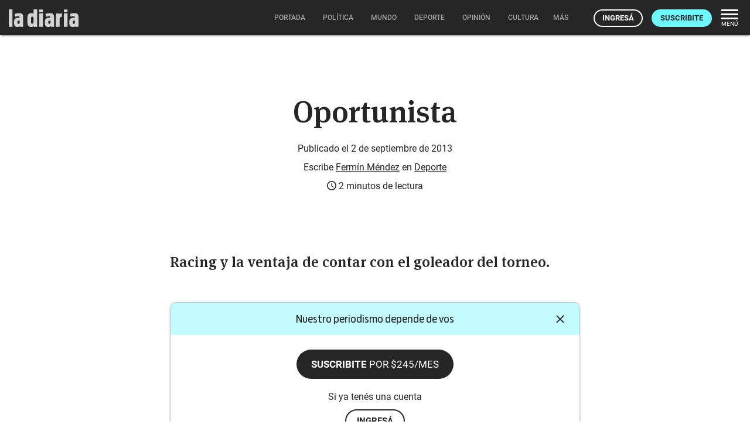

--- FILE ---
content_type: text/html; charset=utf-8
request_url: https://ladiaria.com.uy/masleidos/content/
body_size: 45
content:


<div class="card-header">
  <h2 class="card-title" aria-label="Lo más leído ">Lo más leído hoy <span class="ico"><svg xmlns="http://www.w3.org/2000/svg" width="24" height="24" viewBox="0 0 24 24"><path fill="none" d="M0 0h24v24H0V0z"/><path d="M16.85 6.85l1.44 1.44-4.88 4.88-3.29-3.29c-.39-.39-1.02-.39-1.41 0l-6 6.01c-.39.39-.39 1.02 0 1.41.39.39 1.02.39 1.41 0L9.41 12l3.29 3.29c.39.39 1.02.39 1.41 0l5.59-5.58 1.44 1.44c.31.31.85.09.85-.35V6.5c.01-.28-.21-.5-.49-.5h-4.29c-.45 0-.67.54-.36.85z"/></svg></span></h2>
  <a href="/masleidos/" class="ut-btn ut-btn-outline hide-on-small-and-down">Ver todos</a>
</div>
<div id="mas_vistos_seccion">
  <ul class="mas-leidos-list">
    
      


  <li data-id="147306" class="item">
    <article>
      <span class="num-recomendados col iter-1">1</span>
      <div class="col">
        <div class="article-section"><span>Sociedad</span></div>
        <a href="/politica/articulo/2026/1/hija-de-pablo-carrasco-renuncio-a-la-fundacion-sophia-tras-acusacion-sobre-presunto-vinculo-con-conexion-ganadera/" class="title-recomendados">
          Hija de Pablo Carrasco renunció a la Fundación Sophia tras acusación sobre presunto vínculo con Conexión Ganadera
        </a>
      </div>
    </article>
  </li>


    
      


  <li data-id="147276" class="item">
    <article>
      <span class="num-recomendados col iter-2">2</span>
      <div class="col">
        <div class="article-section"><span>Gobernanza global</span></div>
        <a href="/mundo/articulo/2026/1/segun-analista-militar-sueco-la-operacion-de-estados-unidos-en-venezuela-fortalece-la-confianza-en-realizar-operaciones-contra-sistemas-militares-rusos/" class="title-recomendados">
          Según analista militar sueco, la operación de Estados Unidos en Venezuela fortalece la “confianza en realizar operaciones contra sistemas militares rusos”
        </a>
      </div>
    </article>
  </li>


    
      


  <li data-id="147275" class="item">
    <article>
      <span class="num-recomendados col iter-3">3</span>
      <div class="col">
        <div class="article-section"><span>Parlamento</span></div>
        <a href="/politica/articulo/2026/1/ortuno-defendio-las-nuevas-obras-para-el-abastecimiento-de-agua-potable-y-aseguro-que-habra-un-ahorro-de-150-millones-de-dolares/" class="title-recomendados">
          Ortuño defendió las nuevas obras para el abastecimiento de agua potable y aseguró que habrá un ahorro de 150 millones de dólares
        </a>
      </div>
    </article>
  </li>


    
      


  <li data-id="147329" class="item">
    <article>
      <span class="num-recomendados col iter-4">4</span>
      <div class="col">
        <div class="article-section"><span>Gobierno nacional</span></div>
        <a href="/politica/articulo/2026/1/uruguay-abogo-en-la-oea-por-la-pronta-liberacion-de-todas-las-personas-injusta-y-arbitrariamente-detenidas-por-motivos-politicos-en-venezuela/" class="title-recomendados">
          Uruguay abogó en la OEA por la “pronta liberación de todas las personas injusta y arbitrariamente detenidas por motivos políticos” en Venezuela
        </a>
      </div>
    </article>
  </li>


    
      


  <li data-id="147301" class="item">
    <article>
      <span class="num-recomendados col iter-5">5</span>
      <div class="col">
        <div class="article-section"><span>Gobiernos departamentales</span></div>
        <a href="/politica/articulo/2026/1/la-intendencia-de-canelones-alcanzo-una-aprobacion-de-50-en-sus-primeros-meses-de-gestion/" class="title-recomendados">
          La Intendencia de Canelones alcanzó una aprobación de 50% en sus primeros meses de gestión
        </a>
      </div>
    </article>
  </li>


    
  </ul>
  <div class="center">
    <a href="/masleidos/" class="ut-btn ut-btn-outline hide-on-med-and-up">Ver todos</a>
  </div>
</div>
